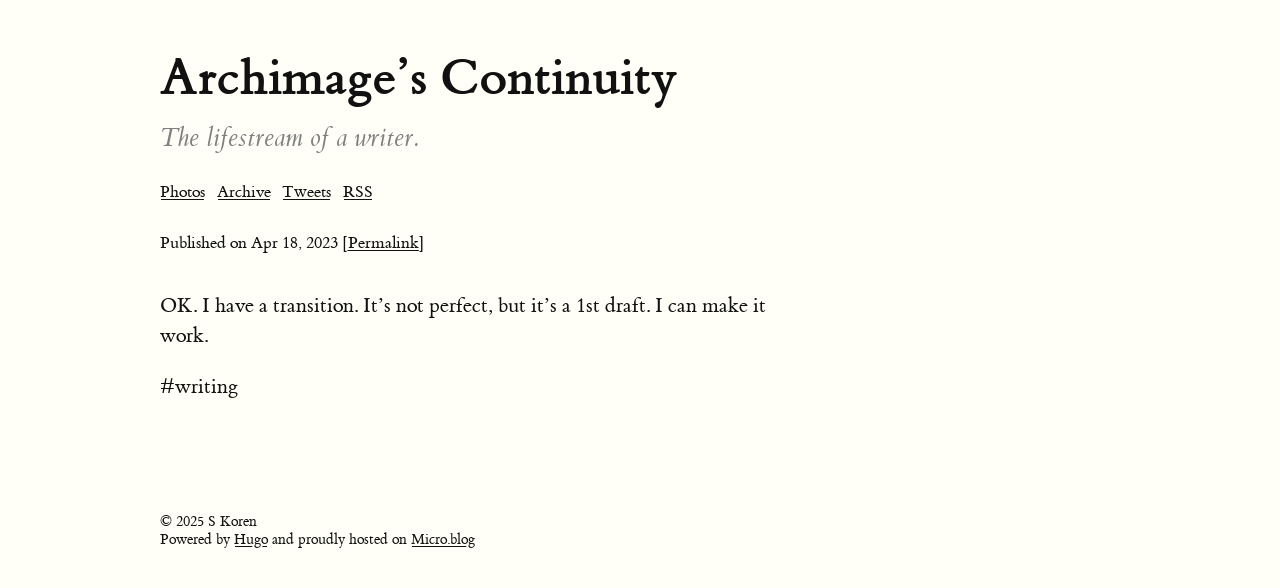

--- FILE ---
content_type: text/html; charset=utf-8
request_url: https://archimage.micro.blog/2023/04/18/ok-i-have.html
body_size: 3609
content:
<!DOCTYPE html>
<html>
<head>
	<meta charset="utf-8">
	<meta name="viewport" content="width=device-width, initial-scale=1">
	<title> // Archimage’s Continuity</title>

	<meta charset="utf-8">
<meta http-equiv="content-type" content="text/html; charset=utf-8">
<meta name="viewport" content="width=device-width, initial-scale=1.0, maximum-scale=1">
<meta name="description" content="Random writings, thoughts, and non-sense.">
<meta name="keywords" content="">
<meta name="author" content="">
	


    <meta property="og:title" content="Archimage’s Continuity" />


<meta property="og:description" content="OK. I have a transition. It’s not perfect, but it’s a 1st draft. I can make it work.
#writing" />
<meta property="og:type" content="website" />
<meta property="og:url" content="https://archimage.micro.blog/2023/04/18/ok-i-have.html" />
<meta property="og:image" content="https://micro.blog/Archimage/avatar.jpg" />








  
    <meta property="article:published_time" content="2023-04-18T12:58:07-04:00"/>
  

  
    <meta property="article:modified_time" content="2023-04-18T12:58:07-04:00"/>
  





  

    <meta property="article:section" content="2023" />

  
  


	<link rel="me" href="https://micro.blog/Archimage" />
	
		<link rel="me" href="https://twitter.com/@Archimage" />
	
	
	
	<link rel="authorization_endpoint" href="https://micro.blog/indieauth/auth" />
	<link rel="token_endpoint" href="https://micro.blog/indieauth/token" />
	<link rel="micropub" href="https://micro.blog/micropub" />
	<link rel="microsub" href="https://micro.blog/microsub" />
	<link rel="webmention" href="https://micro.blog/webmention" />
	<link rel="subscribe" href="https://micro.blog/users/follow" />
	<link rel="shortcut icon" href="https://micro.blog/Archimage/favicon.png" type="image/x-icon" />
	<link rel="stylesheet" href="https://archimage.micro.blog/css/style.css?0">
	<link rel="stylesheet" type="text/css" href="/custom.css?0" />
	
	
</head>

<body>
	<header id="header">
	<div id="header-outer" class="outer">
		<div id="header-inner" class="inner">
			<a id="main-nav-toggle" class="nav-icon" href="javascript:;"></a>
			<a id="logo" class="logo-text" href="https://archimage.micro.blog/">Archimage’s Continuity</a>
			<p class="subtitle">The lifestream of a writer.</p>
			<nav id="main-nav">
				
					<a class="main-nav-link" href="/photos/">Photos</a>
				
					<a class="main-nav-link" href="/archive/">Archive</a>
				
					<a class="main-nav-link" href="/tweets/">Tweets</a>
				
				
				<a class="main-nav-link" href="https://archimage.micro.blog/feed.xml">RSS</a>
			</nav>
			<nav id="sub-nav">
				<div id="search-form-wrap">
				</div>
			</nav>
		</div>
	</div>
</header>
	<article class="h-entry">
	<div class="article-meta">
		<span class="pubdate">Published on <time class="dt-published" datetime='2023-04-18T12:58:07.000-04:00' itemprop="datePublished">Apr 18, 2023</time>
		</span>
		<span class="permalink"><a href="/2023/04/18/ok-i-have.html">  [Permalink]</a></span><br />
		
		
		
		
	</div>
	<section class="e-content">
		<p>OK. I have a transition. It’s not perfect, but it’s a 1st draft. I can make it work.</p>
<p>#writing</p>

	</section>
	<div class="email-reply">
		
	</div>
	<div class="conversation-reply">
	
	</div>
	
		<script type="text/javascript" src="https://micro.blog/conversation.js?url=https%3a%2f%2farchimage.micro.blog%2f2023%2f04%2f18%2fok-i-have.html"></script>
	
</article>

	<footer id="footer">
	<div class="outer">
		<div id="footer-info" class="inner">
			© 2025 S Koren
			<br />
			Powered by <a href="https://gohugo.io" target="_blank">Hugo</a> and proudly hosted on <a href="https://micro.blog" target="_blank">Micro.blog</a>
		</div>
	</div>
	
	
</footer>
	
	
</body>
</html>